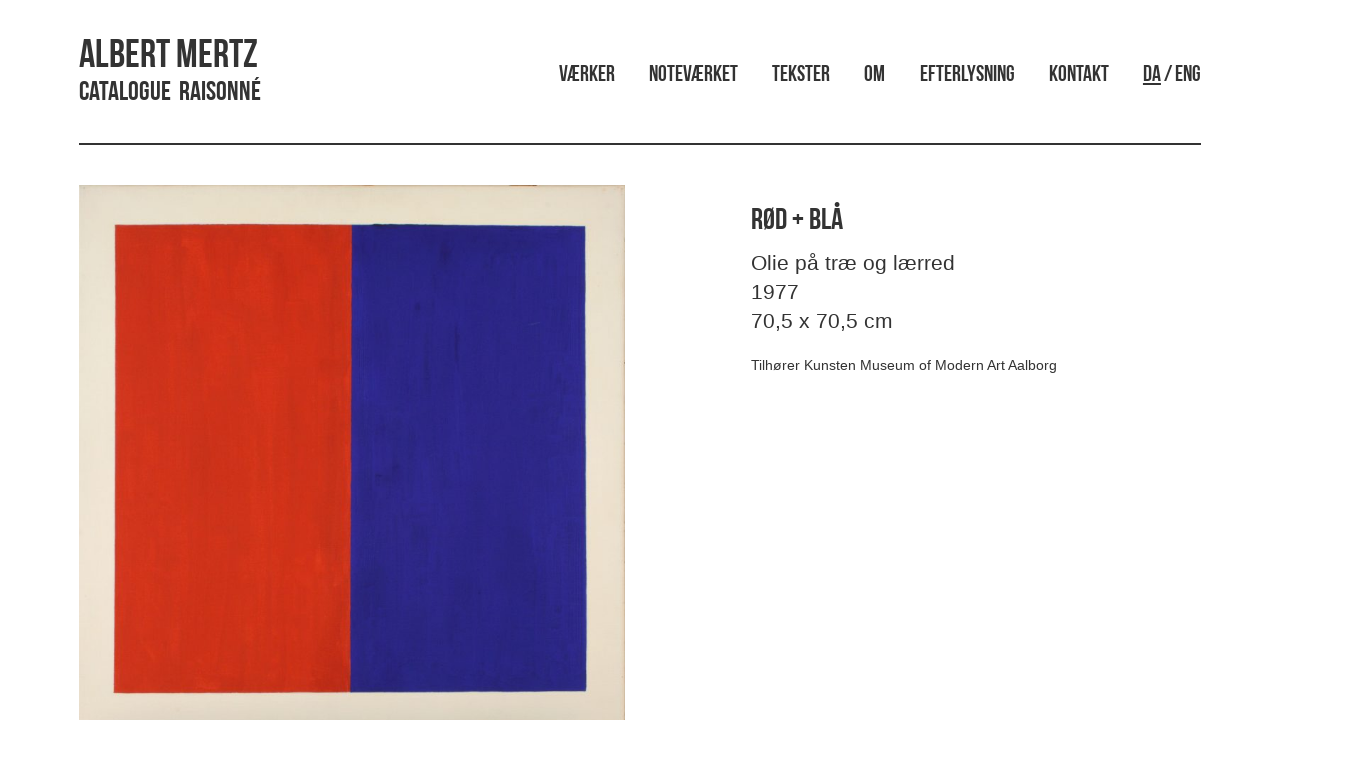

--- FILE ---
content_type: text/html; charset=UTF-8
request_url: https://www.albertmertz.dk/roed-blaa-2/
body_size: 7968
content:
<!doctype html>
<html lang="da-DK" class="no-js">
	<head>
		<meta charset="UTF-8">
		<title>  Rød + Blå : Albert Mertz</title>

		<link href="//www.google-analytics.com" rel="dns-prefetch">
        <link href="https://www.albertmertz.dk/wp-content/themes/mertz/img/icons/favicon.jpg" rel="shortcut icon">
        <link href="https://www.albertmertz.dk/wp-content/themes/mertz/img/icons/logo.jpg" rel="apple-touch-icon-precomposed">

		<meta http-equiv="X-UA-Compatible" content="IE=edge,chrome=1">
		<meta name="viewport" content="width=device-width, initial-scale=1.0">
		<meta name="description" content="Catalogue &nbsp;Raisonné">
        
        <!-- Latest compiled and minified CSS -->
        <link rel="stylesheet" href="https://maxcdn.bootstrapcdn.com/bootstrap/3.3.7/css/bootstrap.min.css" integrity="sha384-BVYiiSIFeK1dGmJRAkycuHAHRg32OmUcww7on3RYdg4Va+PmSTsz/K68vbdEjh4u" crossorigin="anonymous">
        		<meta name='robots' content='max-image-preview:large' />
<link rel='dns-prefetch' href='//s.w.org' />
<script type="text/javascript">
window._wpemojiSettings = {"baseUrl":"https:\/\/s.w.org\/images\/core\/emoji\/14.0.0\/72x72\/","ext":".png","svgUrl":"https:\/\/s.w.org\/images\/core\/emoji\/14.0.0\/svg\/","svgExt":".svg","source":{"concatemoji":"https:\/\/www.albertmertz.dk\/wp-includes\/js\/wp-emoji-release.min.js?ver=6.0.11"}};
/*! This file is auto-generated */
!function(e,a,t){var n,r,o,i=a.createElement("canvas"),p=i.getContext&&i.getContext("2d");function s(e,t){var a=String.fromCharCode,e=(p.clearRect(0,0,i.width,i.height),p.fillText(a.apply(this,e),0,0),i.toDataURL());return p.clearRect(0,0,i.width,i.height),p.fillText(a.apply(this,t),0,0),e===i.toDataURL()}function c(e){var t=a.createElement("script");t.src=e,t.defer=t.type="text/javascript",a.getElementsByTagName("head")[0].appendChild(t)}for(o=Array("flag","emoji"),t.supports={everything:!0,everythingExceptFlag:!0},r=0;r<o.length;r++)t.supports[o[r]]=function(e){if(!p||!p.fillText)return!1;switch(p.textBaseline="top",p.font="600 32px Arial",e){case"flag":return s([127987,65039,8205,9895,65039],[127987,65039,8203,9895,65039])?!1:!s([55356,56826,55356,56819],[55356,56826,8203,55356,56819])&&!s([55356,57332,56128,56423,56128,56418,56128,56421,56128,56430,56128,56423,56128,56447],[55356,57332,8203,56128,56423,8203,56128,56418,8203,56128,56421,8203,56128,56430,8203,56128,56423,8203,56128,56447]);case"emoji":return!s([129777,127995,8205,129778,127999],[129777,127995,8203,129778,127999])}return!1}(o[r]),t.supports.everything=t.supports.everything&&t.supports[o[r]],"flag"!==o[r]&&(t.supports.everythingExceptFlag=t.supports.everythingExceptFlag&&t.supports[o[r]]);t.supports.everythingExceptFlag=t.supports.everythingExceptFlag&&!t.supports.flag,t.DOMReady=!1,t.readyCallback=function(){t.DOMReady=!0},t.supports.everything||(n=function(){t.readyCallback()},a.addEventListener?(a.addEventListener("DOMContentLoaded",n,!1),e.addEventListener("load",n,!1)):(e.attachEvent("onload",n),a.attachEvent("onreadystatechange",function(){"complete"===a.readyState&&t.readyCallback()})),(e=t.source||{}).concatemoji?c(e.concatemoji):e.wpemoji&&e.twemoji&&(c(e.twemoji),c(e.wpemoji)))}(window,document,window._wpemojiSettings);
</script>
<style type="text/css">
img.wp-smiley,
img.emoji {
	display: inline !important;
	border: none !important;
	box-shadow: none !important;
	height: 1em !important;
	width: 1em !important;
	margin: 0 0.07em !important;
	vertical-align: -0.1em !important;
	background: none !important;
	padding: 0 !important;
}
</style>
	<link rel='stylesheet' id='wp-block-library-css'  href='https://www.albertmertz.dk/wp-includes/css/dist/block-library/style.min.css?ver=6.0.11' media='all' />
<style id='global-styles-inline-css' type='text/css'>
body{--wp--preset--color--black: #000000;--wp--preset--color--cyan-bluish-gray: #abb8c3;--wp--preset--color--white: #ffffff;--wp--preset--color--pale-pink: #f78da7;--wp--preset--color--vivid-red: #cf2e2e;--wp--preset--color--luminous-vivid-orange: #ff6900;--wp--preset--color--luminous-vivid-amber: #fcb900;--wp--preset--color--light-green-cyan: #7bdcb5;--wp--preset--color--vivid-green-cyan: #00d084;--wp--preset--color--pale-cyan-blue: #8ed1fc;--wp--preset--color--vivid-cyan-blue: #0693e3;--wp--preset--color--vivid-purple: #9b51e0;--wp--preset--gradient--vivid-cyan-blue-to-vivid-purple: linear-gradient(135deg,rgba(6,147,227,1) 0%,rgb(155,81,224) 100%);--wp--preset--gradient--light-green-cyan-to-vivid-green-cyan: linear-gradient(135deg,rgb(122,220,180) 0%,rgb(0,208,130) 100%);--wp--preset--gradient--luminous-vivid-amber-to-luminous-vivid-orange: linear-gradient(135deg,rgba(252,185,0,1) 0%,rgba(255,105,0,1) 100%);--wp--preset--gradient--luminous-vivid-orange-to-vivid-red: linear-gradient(135deg,rgba(255,105,0,1) 0%,rgb(207,46,46) 100%);--wp--preset--gradient--very-light-gray-to-cyan-bluish-gray: linear-gradient(135deg,rgb(238,238,238) 0%,rgb(169,184,195) 100%);--wp--preset--gradient--cool-to-warm-spectrum: linear-gradient(135deg,rgb(74,234,220) 0%,rgb(151,120,209) 20%,rgb(207,42,186) 40%,rgb(238,44,130) 60%,rgb(251,105,98) 80%,rgb(254,248,76) 100%);--wp--preset--gradient--blush-light-purple: linear-gradient(135deg,rgb(255,206,236) 0%,rgb(152,150,240) 100%);--wp--preset--gradient--blush-bordeaux: linear-gradient(135deg,rgb(254,205,165) 0%,rgb(254,45,45) 50%,rgb(107,0,62) 100%);--wp--preset--gradient--luminous-dusk: linear-gradient(135deg,rgb(255,203,112) 0%,rgb(199,81,192) 50%,rgb(65,88,208) 100%);--wp--preset--gradient--pale-ocean: linear-gradient(135deg,rgb(255,245,203) 0%,rgb(182,227,212) 50%,rgb(51,167,181) 100%);--wp--preset--gradient--electric-grass: linear-gradient(135deg,rgb(202,248,128) 0%,rgb(113,206,126) 100%);--wp--preset--gradient--midnight: linear-gradient(135deg,rgb(2,3,129) 0%,rgb(40,116,252) 100%);--wp--preset--duotone--dark-grayscale: url('#wp-duotone-dark-grayscale');--wp--preset--duotone--grayscale: url('#wp-duotone-grayscale');--wp--preset--duotone--purple-yellow: url('#wp-duotone-purple-yellow');--wp--preset--duotone--blue-red: url('#wp-duotone-blue-red');--wp--preset--duotone--midnight: url('#wp-duotone-midnight');--wp--preset--duotone--magenta-yellow: url('#wp-duotone-magenta-yellow');--wp--preset--duotone--purple-green: url('#wp-duotone-purple-green');--wp--preset--duotone--blue-orange: url('#wp-duotone-blue-orange');--wp--preset--font-size--small: 13px;--wp--preset--font-size--medium: 20px;--wp--preset--font-size--large: 36px;--wp--preset--font-size--x-large: 42px;}.has-black-color{color: var(--wp--preset--color--black) !important;}.has-cyan-bluish-gray-color{color: var(--wp--preset--color--cyan-bluish-gray) !important;}.has-white-color{color: var(--wp--preset--color--white) !important;}.has-pale-pink-color{color: var(--wp--preset--color--pale-pink) !important;}.has-vivid-red-color{color: var(--wp--preset--color--vivid-red) !important;}.has-luminous-vivid-orange-color{color: var(--wp--preset--color--luminous-vivid-orange) !important;}.has-luminous-vivid-amber-color{color: var(--wp--preset--color--luminous-vivid-amber) !important;}.has-light-green-cyan-color{color: var(--wp--preset--color--light-green-cyan) !important;}.has-vivid-green-cyan-color{color: var(--wp--preset--color--vivid-green-cyan) !important;}.has-pale-cyan-blue-color{color: var(--wp--preset--color--pale-cyan-blue) !important;}.has-vivid-cyan-blue-color{color: var(--wp--preset--color--vivid-cyan-blue) !important;}.has-vivid-purple-color{color: var(--wp--preset--color--vivid-purple) !important;}.has-black-background-color{background-color: var(--wp--preset--color--black) !important;}.has-cyan-bluish-gray-background-color{background-color: var(--wp--preset--color--cyan-bluish-gray) !important;}.has-white-background-color{background-color: var(--wp--preset--color--white) !important;}.has-pale-pink-background-color{background-color: var(--wp--preset--color--pale-pink) !important;}.has-vivid-red-background-color{background-color: var(--wp--preset--color--vivid-red) !important;}.has-luminous-vivid-orange-background-color{background-color: var(--wp--preset--color--luminous-vivid-orange) !important;}.has-luminous-vivid-amber-background-color{background-color: var(--wp--preset--color--luminous-vivid-amber) !important;}.has-light-green-cyan-background-color{background-color: var(--wp--preset--color--light-green-cyan) !important;}.has-vivid-green-cyan-background-color{background-color: var(--wp--preset--color--vivid-green-cyan) !important;}.has-pale-cyan-blue-background-color{background-color: var(--wp--preset--color--pale-cyan-blue) !important;}.has-vivid-cyan-blue-background-color{background-color: var(--wp--preset--color--vivid-cyan-blue) !important;}.has-vivid-purple-background-color{background-color: var(--wp--preset--color--vivid-purple) !important;}.has-black-border-color{border-color: var(--wp--preset--color--black) !important;}.has-cyan-bluish-gray-border-color{border-color: var(--wp--preset--color--cyan-bluish-gray) !important;}.has-white-border-color{border-color: var(--wp--preset--color--white) !important;}.has-pale-pink-border-color{border-color: var(--wp--preset--color--pale-pink) !important;}.has-vivid-red-border-color{border-color: var(--wp--preset--color--vivid-red) !important;}.has-luminous-vivid-orange-border-color{border-color: var(--wp--preset--color--luminous-vivid-orange) !important;}.has-luminous-vivid-amber-border-color{border-color: var(--wp--preset--color--luminous-vivid-amber) !important;}.has-light-green-cyan-border-color{border-color: var(--wp--preset--color--light-green-cyan) !important;}.has-vivid-green-cyan-border-color{border-color: var(--wp--preset--color--vivid-green-cyan) !important;}.has-pale-cyan-blue-border-color{border-color: var(--wp--preset--color--pale-cyan-blue) !important;}.has-vivid-cyan-blue-border-color{border-color: var(--wp--preset--color--vivid-cyan-blue) !important;}.has-vivid-purple-border-color{border-color: var(--wp--preset--color--vivid-purple) !important;}.has-vivid-cyan-blue-to-vivid-purple-gradient-background{background: var(--wp--preset--gradient--vivid-cyan-blue-to-vivid-purple) !important;}.has-light-green-cyan-to-vivid-green-cyan-gradient-background{background: var(--wp--preset--gradient--light-green-cyan-to-vivid-green-cyan) !important;}.has-luminous-vivid-amber-to-luminous-vivid-orange-gradient-background{background: var(--wp--preset--gradient--luminous-vivid-amber-to-luminous-vivid-orange) !important;}.has-luminous-vivid-orange-to-vivid-red-gradient-background{background: var(--wp--preset--gradient--luminous-vivid-orange-to-vivid-red) !important;}.has-very-light-gray-to-cyan-bluish-gray-gradient-background{background: var(--wp--preset--gradient--very-light-gray-to-cyan-bluish-gray) !important;}.has-cool-to-warm-spectrum-gradient-background{background: var(--wp--preset--gradient--cool-to-warm-spectrum) !important;}.has-blush-light-purple-gradient-background{background: var(--wp--preset--gradient--blush-light-purple) !important;}.has-blush-bordeaux-gradient-background{background: var(--wp--preset--gradient--blush-bordeaux) !important;}.has-luminous-dusk-gradient-background{background: var(--wp--preset--gradient--luminous-dusk) !important;}.has-pale-ocean-gradient-background{background: var(--wp--preset--gradient--pale-ocean) !important;}.has-electric-grass-gradient-background{background: var(--wp--preset--gradient--electric-grass) !important;}.has-midnight-gradient-background{background: var(--wp--preset--gradient--midnight) !important;}.has-small-font-size{font-size: var(--wp--preset--font-size--small) !important;}.has-medium-font-size{font-size: var(--wp--preset--font-size--medium) !important;}.has-large-font-size{font-size: var(--wp--preset--font-size--large) !important;}.has-x-large-font-size{font-size: var(--wp--preset--font-size--x-large) !important;}
</style>
<link rel='stylesheet' id='fancybox-for-wp-css'  href='https://www.albertmertz.dk/wp-content/plugins/fancybox-for-wordpress/assets/css/fancybox.css?ver=1.3.4' media='all' />
<link rel='stylesheet' id='udefault-css'  href='https://www.albertmertz.dk/wp-content/plugins/ultimate-wp-query-search-filter/themes/default.css?ver=all' media='all' />
<link rel='stylesheet' id='normalize-css'  href='https://www.albertmertz.dk/wp-content/themes/mertz/normalize.css?ver=1.0' media='all' />
<link rel='stylesheet' id='html5blank-css'  href='https://www.albertmertz.dk/wp-content/themes/mertz/style.css?ver=1.0' media='all' />
<script type='text/javascript' src='https://www.albertmertz.dk/wp-content/themes/mertz/js/lib/conditionizr-4.3.0.min.js?ver=4.3.0' id='conditionizr-js'></script>
<script type='text/javascript' src='https://www.albertmertz.dk/wp-content/themes/mertz/js/lib/modernizr-2.7.1.min.js?ver=2.7.1' id='modernizr-js'></script>
<script type='text/javascript' src='https://www.albertmertz.dk/wp-includes/js/jquery/jquery.min.js?ver=3.6.0' id='jquery-core-js'></script>
<script type='text/javascript' src='https://www.albertmertz.dk/wp-includes/js/jquery/jquery-migrate.min.js?ver=3.3.2' id='jquery-migrate-js'></script>
<script type='text/javascript' src='https://www.albertmertz.dk/wp-content/themes/mertz/js/scripts.js?ver=1.0.0' id='html5blankscripts-js'></script>
<script type='text/javascript' src='https://www.albertmertz.dk/wp-content/plugins/fancybox-for-wordpress/assets/js/jquery.fancybox.js?ver=1.3.4' id='fancybox-for-wp-js'></script>
<link rel="https://api.w.org/" href="https://www.albertmertz.dk/wp-json/" /><link rel="alternate" type="application/json" href="https://www.albertmertz.dk/wp-json/wp/v2/posts/4227" /><link rel="alternate" type="application/json+oembed" href="https://www.albertmertz.dk/wp-json/oembed/1.0/embed?url=https%3A%2F%2Fwww.albertmertz.dk%2Froed-blaa-2%2F" />
<link rel="alternate" type="text/xml+oembed" href="https://www.albertmertz.dk/wp-json/oembed/1.0/embed?url=https%3A%2F%2Fwww.albertmertz.dk%2Froed-blaa-2%2F&#038;format=xml" />

<!-- Fancybox for WordPress v3.3.3 -->
<style type="text/css">
	.fancybox-slide--image .fancybox-content{background-color: #FFFFFF}div.fancybox-caption{display:none !important;}
	
	img.fancybox-image{border-width:10px;border-color:#FFFFFF;border-style:solid;}
	div.fancybox-bg{background-color:rgba(102,102,102,0.3);opacity:1 !important;}div.fancybox-content{border-color:#FFFFFF}
	div#fancybox-title{background-color:#FFFFFF}
	div.fancybox-content{background-color:#FFFFFF}
	div#fancybox-title-inside{color:#333333}
	
	
	
	div.fancybox-caption p.caption-title{display:inline-block}
	div.fancybox-caption p.caption-title{font-size:14px}
	div.fancybox-caption p.caption-title{color:#333333}
	div.fancybox-caption {color:#333333}div.fancybox-caption p.caption-title {background:#fff; width:auto;padding:10px 30px;}div.fancybox-content p.caption-title{color:#333333;margin: 0;padding: 5px 0;}body.fancybox-active .fancybox-container .fancybox-stage .fancybox-content .fancybox-close-small{display:block;}
</style><script type="text/javascript">
	jQuery(function () {

		var mobileOnly = false;
		
		if (mobileOnly) {
			return;
		}

		jQuery.fn.getTitle = function () { // Copy the title of every IMG tag and add it to its parent A so that fancybox can show titles
			var arr = jQuery("a[data-fancybox]");
									jQuery.each(arr, function() {
										var title = jQuery(this).children("img").attr("title");
										 var caption = jQuery(this).next("figcaption").html();
                                        if(caption && title){jQuery(this).attr("title",title+" " + caption)}else if(title){ jQuery(this).attr("title",title);}else if(caption){jQuery(this).attr("title",caption);}
									});			}

		// Supported file extensions

				var thumbnails = jQuery("a:has(img)").not(".nolightbox").not('.envira-gallery-link').not('.ngg-simplelightbox').filter(function () {
			return /\.(jpe?g|png|gif|mp4|webp|bmp|pdf)(\?[^/]*)*$/i.test(jQuery(this).attr('href'))
		});
		

		// Add data-type iframe for links that are not images or videos.
		var iframeLinks = jQuery('.fancyboxforwp').filter(function () {
			return !/\.(jpe?g|png|gif|mp4|webp|bmp|pdf)(\?[^/]*)*$/i.test(jQuery(this).attr('href'))
		}).filter(function () {
			return !/vimeo|youtube/i.test(jQuery(this).attr('href'))
		});
		iframeLinks.attr({"data-type": "iframe"}).getTitle();

				// Gallery All
		thumbnails.addClass("fancyboxforwp").attr("data-fancybox", "gallery").getTitle();
		iframeLinks.attr({"data-fancybox": "gallery"}).getTitle();

		// Gallery type NONE
		
		// Call fancybox and apply it on any link with a rel atribute that starts with "fancybox", with the options set on the admin panel
		jQuery("a.fancyboxforwp").fancyboxforwp({
			loop: false,
			smallBtn: true,
			zoomOpacity: "auto",
			animationEffect: "fade",
			animationDuration: 500,
			transitionEffect: "fade",
			transitionDuration: "300",
			overlayShow: true,
			overlayOpacity: "0.3",
			titleShow: true,
			titlePosition: "inside",
			keyboard: true,
			showCloseButton: true,
			arrows: true,
			clickContent:false,
			clickSlide: "close",
			mobile: {
				clickContent: function (current, event) {
					return current.type === "image" ? "toggleControls" : false;
				},
				clickSlide: function (current, event) {
					return current.type === "image" ? "close" : "close";
				},
			},
			wheel: false,
			toolbar: true,
			preventCaptionOverlap: true,
			onInit: function() { },			onDeactivate
	: function() { },		beforeClose: function() { },			afterShow: function() { 
  var workInfo = jQuery(".work_info");
  jQuery( "#fancybox-title-inside" ).after( workInfo.clone() );
},				afterClose: function() { },					caption : function( instance, item ) {var title ="";if("undefined" != typeof jQuery(this).context ){var title = jQuery(this).context.title;} else { var title = ("undefined" != typeof jQuery(this).attr("title")) ? jQuery(this).attr("title") : false;}var caption = jQuery(this).data('caption') || '';if ( item.type === 'image' && title.length ) {caption = (caption.length ? caption + '<br />' : '') + '<p class="caption-title">'+title+'</p>' ;}return caption;},
		afterLoad : function( instance, current ) {current.$content.append('<div class=\"fancybox-custom-caption inside-caption\" style=\" position: absolute;left:0;right:0;color:#000;margin:0 auto;bottom:0;text-align:center;background-color:#FFFFFF \">' + current.opts.caption + '</div>');},
			})
		;

			})
</script>
<!-- END Fancybox for WordPress -->
<link rel="icon" href="https://www.albertmertz.dk/wp-content/uploads/2017/01/cropped-logo02-32x32.gif" sizes="32x32" />
<link rel="icon" href="https://www.albertmertz.dk/wp-content/uploads/2017/01/cropped-logo02-192x192.gif" sizes="192x192" />
<link rel="apple-touch-icon" href="https://www.albertmertz.dk/wp-content/uploads/2017/01/cropped-logo02-180x180.gif" />
<meta name="msapplication-TileImage" content="https://www.albertmertz.dk/wp-content/uploads/2017/01/cropped-logo02-270x270.gif" />
		
		<!-- Latest compiled and minified JavaScript -->
        <script src="https://maxcdn.bootstrapcdn.com/bootstrap/3.3.7/js/bootstrap.min.js" integrity="sha384-Tc5IQib027qvyjSMfHjOMaLkfuWVxZxUPnCJA7l2mCWNIpG9mGCD8wGNIcPD7Txa" crossorigin="anonymous"></script>
        <!-- Masonry -->
        <script src="https://cdnjs.cloudflare.com/ajax/libs/masonry/3.3.2/masonry.pkgd.min.js"></script>
		
		<script>
        // conditionizr.com
        // configure environment tests
        conditionizr.config({
            assets: 'https://www.albertmertz.dk/wp-content/themes/mertz',
            tests: {}
        });
        </script>

	</head>
	<body class="post-template-default single single-post postid-4227 single-format-standard roed-blaa-2">

		<!-- wrapper -->
		<div class="wrapper container-fluid">

			<!-- header -->
			<header class="header clear container" role="banner" >

                <div class="row">
					<!-- logo -->
					<div class="logo col-sm-5">
					    <div class="row">
					        <div class="col-xs-9 the_logo_title">
        						<a href="https://www.albertmertz.dk">
        						    <h1>Albert Mertz</h1>
        						    <h2>Catalogue &nbsp;Raisonné</h2>
        						</a>
    						</div>
    						
    						<!--
    						<div class="col-xs-3 hidden-lg hidden-sm hidden-md visible-xs language_menu">
    						    <p class="pull-right" style="vertical-align: top;">DA / ENG</p>
    						</div>
    						-->
						</div>
					</div>
					<!-- /logo -->
					

					<!-- nav -->
					<div class="col-sm-7">
					    <p>
                        <nav class="nav" role="navigation">
                            <ul><li id="menu-item-24" class="menu-item menu-item-type-post_type menu-item-object-page current_page_parent menu-item-24"><a href="https://www.albertmertz.dk/vaerker/">Værker</a></li>
<li id="menu-item-16220" class="menu-item menu-item-type-post_type menu-item-object-page menu-item-16220"><a href="https://www.albertmertz.dk/notevaerket/">Noteværket</a></li>
<li id="menu-item-740" class="menu-item menu-item-type-custom menu-item-object-custom menu-item-740"><a href="http://www.albertmertz.dk/?post_type=tekst">Tekster</a></li>
<li id="menu-item-22" class="menu-item menu-item-type-post_type menu-item-object-page menu-item-22"><a href="https://www.albertmertz.dk/om/">Om</a></li>
<li id="menu-item-397" class="menu-item menu-item-type-post_type menu-item-object-page menu-item-397"><a href="https://www.albertmertz.dk/efterlysning/">Efterlysning</a></li>
<li id="menu-item-21" class="menu-item menu-item-type-post_type menu-item-object-page menu-item-21"><a href="https://www.albertmertz.dk/kontakt/">Kontakt</a></li>
<li id="menu-item-1189" class="language_changer menu-item menu-item-type-custom menu-item-object-custom menu-item-1189"><a href="?lang=change">DA / ENG</a></li>
</ul>                        </nav>
                        </p>
                    </div>
                    <script>
                    jQuery(document).ready(function() {
                                                    jQuery(".nav .language_changer a:contains('DA')").html(function(_, html) {
                               return html.replace(/(DA)/g, '<span class="active_lang">$1</span>');
                            });
                                            });
                    </script>
                    
					<!-- /nav -->
				</div> 
				<!-- /row -->
            <div class="line dark"></div>
			</header>
			<!-- /header -->
           
    <main role="main">
        <!-- section -->
        <section class="container">

            
                <!-- article -->
                <article id="post-4227" class="post-4227 post type-post status-publish format-standard has-post-thumbnail hentry category-malerier">
                    <section class="row" id="the_artwork">

                        <!-- POST TITLE -->
                        <!--
                        <article class="col-xs-12">
                            <h1 class="title">
                                Rød + Blå                            </h1>
                            <p class="lead text-center category">
                                <a href="https://www.albertmertz.dk/category/malerier/" rel="tag">Malerier</a>                            </p>
                            <div class="line dark"></div>
                        </article>
                        -->
                        
                        <article class="col-sm-6">
                            <!-- post thumbnail -->
                                                            <a class="zoom" href="https://www.albertmertz.dk/wp-content/uploads/2018/07/NK-1168d.jpg" title="Rød + Blå">
                                     <img src="https://www.albertmertz.dk/wp-content/uploads/2018/07/NK-1168d-768x767.jpg" class="img-responsive wp-post-image" alt="" srcset="https://www.albertmertz.dk/wp-content/uploads/2018/07/NK-1168d-768x767.jpg 768w, https://www.albertmertz.dk/wp-content/uploads/2018/07/NK-1168d-150x150.jpg 150w, https://www.albertmertz.dk/wp-content/uploads/2018/07/NK-1168d-250x250.jpg 250w, https://www.albertmertz.dk/wp-content/uploads/2018/07/NK-1168d-700x699.jpg 700w, https://www.albertmertz.dk/wp-content/uploads/2018/07/NK-1168d-120x120.jpg 120w, https://www.albertmertz.dk/wp-content/uploads/2018/07/NK-1168d.jpg 1500w" sizes="(max-width: 768px) 100vw, 768px" />
                                </a>
                                                                    <!-- /post thumbnail -->

                        </article>

                        <article class="col-sm-5 col-sm-offset-1">

                            <!-- post details -->
                            <!--
            <span class="date"><a href="https://www.albertmertz.dk/roed-blaa-2/" title="Rød + Blå">juli 14, 1977 12:21 am</a></span>
			<span class="author">Published by <a href="https://www.albertmertz.dk/author/ida-schyum/" title="Indlæg af Ida Schyum" rel="author">Ida Schyum</a></span>
			<span class="comments"><a href="https://www.albertmertz.dk/roed-blaa-2/#respond">Leave your thoughts</a></span>
			-->
                            <!-- /post details -->
                            <h2>
                                Rød + Blå                            </h2>
                            <div class="lead lead_work_info">
                                <p class="work_info">Olie på træ og lærred<br>1977<br>70,5 x 70,5 cm<br></p>                            </div>
                            <div class="about_text">
                                <p>Tilhører Kunsten Museum of Modern Art Aalborg</p>
                                
                            </div>

                            <!--
			
			<p>Categorised in: <a href="https://www.albertmertz.dk/category/malerier/" rel="tag">Malerier</a></p>

			<p>This post was written by Ida Schyum</p>
            -->

                            
                        </article>
                        
                        

                    </section>
                    <section id="the_arrows" class="row">
                        <article class="col-xs-6">
                            <span class="pull-left">
                                <!--<strong>Senere værk</strong><br>-->
                                <a href="https://www.albertmertz.dk/roedblaa-2/" rel="next"><span class="glyphicon glyphicon-large pull-left glyphicon-menu-left"></span></a>                            </span>
                        </article>
                        <article class="col-xs-6">
                            <span class="pull-right">
                                <!--<strong>Tidligere værk</strong><br>-->
                                <a href="https://www.albertmertz.dk/groent-kryds-i-roedt/" rel="prev"><span class="glyphicon glyphicon-large pull-right glyphicon-menu-right"></span></a>                            </span>
                        </article>
                    </section>
                    
                    <!-- /row -->
                </article>
                <!-- /article -->
                
                
                
                
                    
        </section>
        <!-- /section -->
    </main>


    <!-- footer -->
<footer class="footer container" role="contentinfo">
    <section class="row">
        <article class="col-xs-12">
            <div class="line dark"></div>

            <div class="row small">
                <div class="col-sm-3">
                    <p><strong>
                        Kontakt                    </strong>
                        <br> <a href="mailto:mail@albertmertz.dk?Subject=Hej, AlbertMertz.dk" target="_top">mail@albertmertz.dk</a>
                    </p>
                    
                    <p><strong>
                        Følg os her                    </strong>
                        <br>
                        <a href="https://www.facebook.com/albertmertz.dk/" target="_blank">Facebook</a>
                        <br>
                        <a href="https://www.instagram.com/albertmertz.dk/" target="_blank">Instagram</a>
                    </p>
                    <!--
                    <p><strong>Telefon</strong>
                        <br> +45 41403929
                    </p>
                    -->
                </div>
                <!--
                <div class="col-sm-3">
                    <p>
                        <strong>Adresse</strong>
                        <br> Dronningens Tværgade 28, 2tv
                        <br> 1302 København K
                        <br> DENMARK
                    </p>
                </div>
                <div class="col-sm-3">
                    <p><strong>Hjælp</strong>
                        <br>
                        <a href="contact">Kontakt</a>
                        <br>
                        <a href="#">Spørgsmål og svar</a>
                        <br>
                        <a href="#">Handelsbetingelser</a>

                    </p>
                </div>
                
                <div class="col-sm-3">
                    <p><strong>Sociale medier</strong>
                        <br>
                        <a href="https://www.facebook.com/albertmertz/" target="_blank">Facebook</a>
                        <br>
                        <a href="https://www.instagram.com/explore/tags/albertmertz/">Instagram</a>
                    </p>
                </div>
                -->

                <div class="col-xs-12">
                    <!-- copyright -->
                    <p class="copyright small text-muted">
                        &copy;
                        2026 Copyright
                            Albert Mertz - Catalogue &nbsp;Raisonné.
                                <!--
                        Powered by                        <a href="//wordpress.org" title="WordPress">WordPress</a> &amp; <a href="//html5blank.com" title="HTML5 Blank">HTML5 Blank</a>.
                        -->
                    </p>
                </div>
                <!-- /copyright -->
            </div>
        </article>
    </section>
</footer>
<!-- /footer -->

</div>
<!-- /wrapper -->

<script type='text/javascript' src='https://www.albertmertz.dk/wp-includes/js/comment-reply.min.js?ver=6.0.11' id='comment-reply-js'></script>
<script type='text/javascript' id='uwpqsfscript-js-extra'>
/* <![CDATA[ */
var ajax = {"url":"https:\/\/www.albertmertz.dk\/wp-admin\/admin-ajax.php"};
/* ]]> */
</script>
<script type='text/javascript' src='https://www.albertmertz.dk/wp-content/plugins/ultimate-wp-query-search-filter/classes/scripts/uwpqsfscript.js?ver=1.0' id='uwpqsfscript-js'></script>

    <!-- analytics -->
    <script>
        (function (f, i, r, e, s, h, l) {
            i['GoogleAnalyticsObject'] = s;
            f[s] = f[s] || function () {
                (f[s].q = f[s].q || []).push(arguments)
            }, f[s].l = 1 * new Date();
            h = i.createElement(r),
                l = i.getElementsByTagName(r)[0];
            h.async = 1;
            h.src = e;
            l.parentNode.insertBefore(h, l)
        })(window, document, 'script', '//www.google-analytics.com/analytics.js', 'ga');
        ga('create', 'UA-XXXXXXXX-XX', 'yourdomain.com');
        ga('send', 'pageview');
    </script>
    
    <script>
    	jQuery(window).load(function(){
    	  var container = document.querySelector('.masonry');
    	  var masonry = new Masonry(container, {
    		columnWidth: '.brick',
    		itemSelector: '.brick'
    	  });
    	});
    </script>

    </body>

    </html>